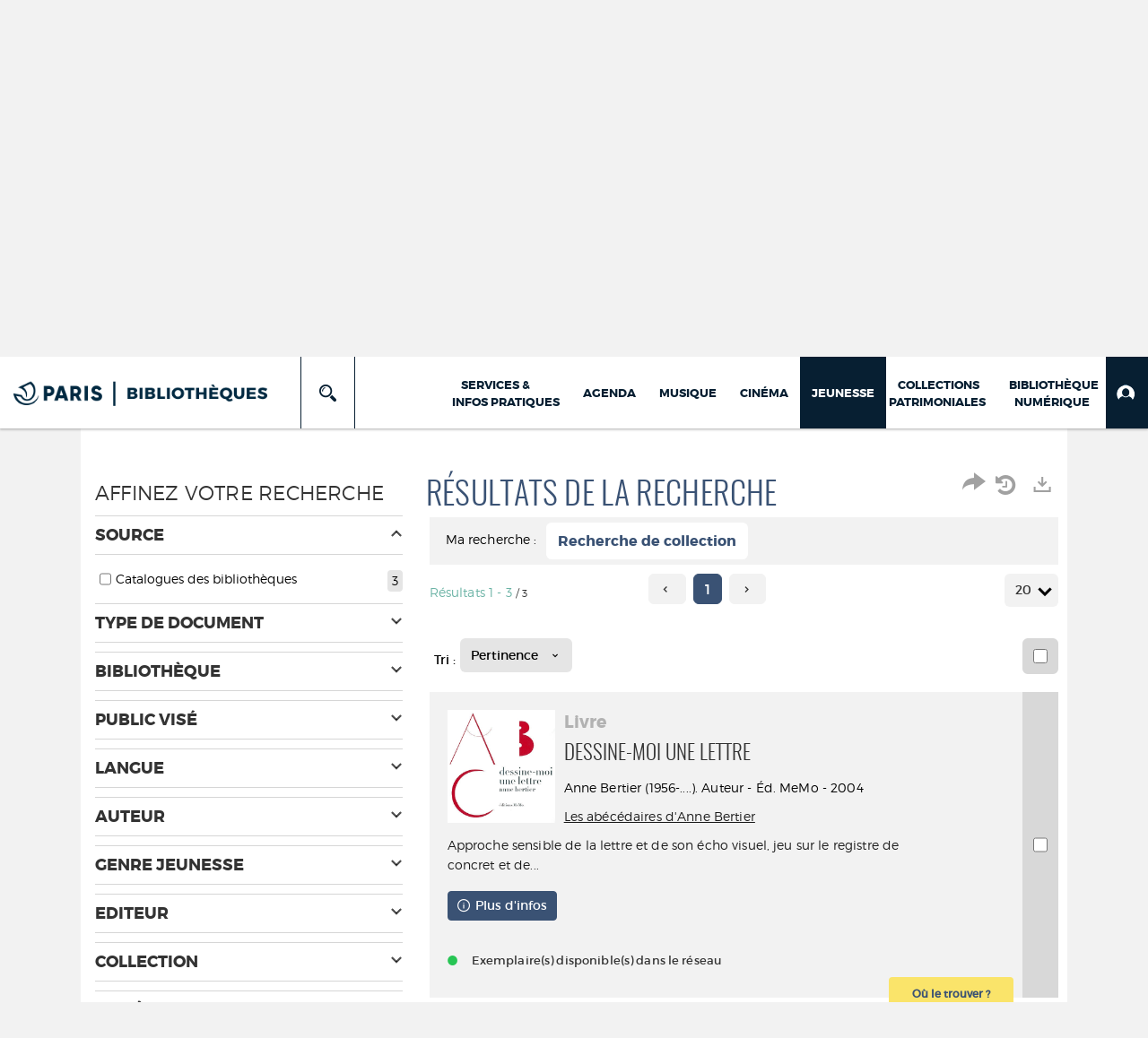

--- FILE ---
content_type: text/css
request_url: https://bibliotheques.paris.fr/ui/skins/jeunesse/theme_jeunesse.css?v=23.3.9279.7
body_size: 17431
content:
/* ----------------------------- */
/* ----------------------------- */
/*        SKIN THEME             */
/* JEUNESSE 3A5274 (old : 4b70a5)*/
/*         MCA MARS 2023         */
/*-------------------------------*/
/* ----------------------------- */


/*----------------------*/
/*    HEADER            */
/*----------------------*/

/* Menu Jeunesse sélectionné */
#nav-rich-menu li:nth-child(5) {
	background: #071F32;
}
#nav-rich-menu li:nth-child(5) a {
	color:white;
}

header {
	background: #3a5274 url('images/header_jeunesse.jpg') no-repeat center;
	background-size: cover;
}

/* background général du header */
#nav_connexe, .nav_connexe_container, #header_banner, .connectBox {
	background-color: #3a5274;
}


/* Sélection du scénario : Passage en couleur maître des background en hover */
#globalScenarioMobile .active, #globalScenarioMobile .active:hover, #globalScenarioMobile > li > a:hover,
#globalScenarioMobile .active:focus, #globalScenarioMobile .active:hover:focus, #globalScenarioMobile > li > a:hover:focus,
#globalScenarioMobile:focus, #globalScenarioMobile:hover:focus, #globalScenarioMobile > li > a:focus {
	background: #3a5274
}

 /* loupe à droite de la recherche à la couleur maître */
 .input-group-btn #submit-search {
	background-image: url(images/search_old.png);
}

/* bouton du header (scénario et critère de recherche), validation (OK) de la connexion au compte usager */
header .btn-default, header .btn-default:hover, header .btn-default:active, header .btn-default:focus, a#scenario-selection , #globalScenarioMobile > li > a, .connectBox .btn-validation {
	color: #3a5274;
}

/* Bouton préselectionner ses critères de recherche / recherche assistée en couleur maître */
#search-assistant-button {
	color: #3a5274;
}



/*-----------------------*/
/*    PRESELECTIONNER    */
/* CRITERES DE RECHERCHE */
/*-----------------------*/

.search-assistant-modal .modal-dialog .modal-content .modal-body .scenarios-wrapper input[type='radio']:checked+label {
    border: 1px solid #3a5274!important;
    background-color: #3a5274!important;
}

label.toggled .v-switch-core {
	background: #3a5274!important;
}




/* OLD ??? */


 /* pop up préselectionner les critères de recherche 
.modal-content .alert-warning {
	color: #3a5274;
 }
 
/* background de la mention mémoriser les critères dans votre compte en couleur secondaire 

background.modal-content .alert-info {
	background-color: #183F66;
	border-color: #183F66;
} 
*/



/*----------------------*/
/*      FOOTER          */
/*----------------------*/

footer .col-md-12 {
	background:  #3a5274;
}





/*----------------------*/
/*    BOUTONS DIVERS    */
/*----------------------*/


.btn-default {
	color: #3a5274;
}

/* bouton par défaut en hover + bouton Plus d'infos sur les notices courtes en résultat de moteur de recherche */
.btn-default:hover, .btn-default:focus, .btn-default:active, .ermes-frame-html a:hover.btn-default, .open .dropdown-toggle.btn-default {
	background-color: #3a5274;
	border-color:  #3a5274;
	color: #fff;
}


/* cas du bouton loupe sur la lightbox Capturer la recherche / minifier le lien : passage en couleur dominante */
a.btn.search-capture-preview-searchlink {
	background-color: #3a5274 !important;
	color: white;
}

/* modal cookies */
button.btn.btn-cookies-primary {
	color:#3a5274;
	border-color:#3a5274;
}
button.btn.btn-cookies-primary:hover {
	background:#3a5274;
}
.panel-cookies>.panel-heading {
	background-color:#3a5274!important;
	border-color:#3a5274!important;
}




/*----------------------*/
/*    TITRES            */
/*----------------------*/


.theme_1 .panel-heading > h2, .theme_4 .panel-heading > h2, .theme_7 .panel-heading > h2, .theme_11 .panel-heading > h2, .theme_13 .panel-heading > h2, .theme_14 .panel-heading > h2, /* border des titres H2 et h4 sur tous les encarts sauf les encarts dont le background est la couleur dominante */
.ermes-frame-html h4,/* border gauche des h4 */
h2.category_header /* border gauche des titres de sélection dans les notices détaillées */
{
	border-left-color: #3a5274;
}

/* border du titre h2 encart patrimoine */
.sld_vpco .panel-heading > h2 {
	border-left-color: #fff;
}

/* H2 générique et H2 en résultat de recherche, hors titre d'encart */
h2, #resultats_recherche .panel > .panel-heading h2 {
	color: #3a5274;
}

/* Encart menu des pages services et infos pratiques (si nécessaire) : passage des titres h3 du menu en couleur principale */
.dm_menu h3 {
	color: #3a5274;
}


/*----------------------*/
/*    LIENS             */
/*----------------------*/

/* passage en couleur dominante des liens purple link, all crs et swiper */
.ermes-frame-html .purple_link a, .ermes-frame-html a.purple_link, .ermes-frame-html .all_crs a, .swiper-slide a {
	color: #3a5274;
}

/* Encart menu des pages services et infos pratiques (si nécessaire) : hover des liens en couleur principale */
.dm_menu ul li a:hover {
	color: #3a5274;
}

/*----------------------*/
/*    ENCARTS           */
/*----------------------*/


/* theme_3 changement de la couleur violette en background par la couleur dominante */
.theme_3 .panel-front, .theme_3 .panel-selection {
	background: #4b70a5;
}

/* encart patrimoine, fond de couleur en couleur dominante */
.sld_ctt {
	background: #3a5274;
}

/* zone coup de coeur, background général en couleur secondaire */
.page_accueil #layout-5 {
	background: #183F66;
}

/* Modèle d'encart tabs : menu de navigation > tous les liens en couleurs dominante */
.modele_3 .nav-tabs > li > a {
	color: #3a5274;
}

/* modele d'encart tabs > onglet > couleur dominante en background en hover, lien en blanc */
.modele_3 .nav-tabs > li > a:hover, .modele_3 .nav-tabs > li:hover > a, .modele_3 .nav-tabs > li.active:hover > a, .modele_3 .nav-tabs > li.active > a:hover, .modele_3 .nav-tabs > li:hover,
#notice_longue_description .nav-tabs li > a:hover  /* notice longue, onglet en hover */ {
	background: #3a5274;
	border-color: #3a5274;
	color: #fff;
} 

.nav-tabs > li.active > a, .nav-tabs > li.active > a:hover, .nav-tabs > li.active > a:focus {
    background-color: #4b70a4;
    border-color: #4b70a4;
    color: white;
    }

/* encarts coups de coeur: en hover, le background du coup de coeur passe en couleur dominante */
.theme_7 .webframe-ermes-lastviewedresources-item:hover {
	background-color: #3a5274;
}

/* encarts coups de coeur: bouton emprunter en hover */
.theme_7 .webframe-ermes-lastviewedresources-item:hover .capture-hover-link a, .theme_7 .webframe-ermes-lastviewedresources-item:hover .capture-hover-link {
	color: #3a5274;
	background: #fae46a;
	font-family: 'montserratbold';
	font-size:14px;
}

/* Encart capture agenda fond jaune, passage du titre et date de l'événement en couleur primaire */
.agd_vpco .agd_wr, .agd_vpco .agd_dt {
	color: #3a5274;
}

/* Encart theme_14 capture de recherche agenda (grille), bandeau en couleur primaire avec opacity */
.en_direct_bandeau {
    background: #3a5274;
}

/* Encart theme_14 capture de recherche agenda (grille), couleur des tags */
.en_direct_footer p.tag { 
	color:#3a5274;
}

/* background couleur dominante sur les encarts de type liste de sélection */
.theme_3 .webframe-ermes-lastviewedresources-item, .theme_3 .webframe-ermes-openFindCategorySelection div.webframe-ermes-lastviewedresources-item .notice_corps {
    background-color: #3a5274;
}

/* bouton sur le thème 1, fond jaune (couleur inversée) */
.theme_1 .ermes-frame-html a.btn-default {
    background: #3a5274;
    color: #fff;
	border-color: #3a5274;
	}
.theme_1 .ermes-frame-html a.btn-default:hover {
	background: #fae46a;
    color: #3a5274;
	border-color: #fae46a;
}

/* bouton bullets sous les carrousels et sélection */
.bs-bullets .rsNavSelected button, #notice_longue .bs-bullets button {
	background-color: #3a5274;
	border-color: #3a5274;
}

/* carousel flèche gauche blanche sur background en couleur dominante */
.rsDefaultInv.rsHor .rsArrowLeft {
    background: #3a5274 url(/ui/skins/vpco/images/left_arrow_w.png) no-repeat center center;
}

/* carousel flèche droite blanche sur background en couleur dominante */
.rsDefaultInv.rsHor .rsArrowRight  {
    background: #3a5274 url(/ui/skins/vpco/images/right_arrow_w.png) no-repeat center center;
}

/* bouton abonnement dans le cadre d'un article, passage du texte en couleur dominante */
p.abn_bt a, p.link-to-dsi-abonnement a {
	color: #3a5274;
}

/* encart "Vos derniers commentaires", appel de l'image étoile dans le dossier du thème, à la bonne couleur */
.etoiles_1, .etoiles_2, .etoiles_3, .etoiles_4, .etoiles_5 {
	background-image: url('images/stars.png');
}

/* Carrousel agenda - couleur dominante */
.crs_vpco .slider_container {
	background: rgba(75, 112, 165, 0.7);
}

/*----------------------*/
/* RESULTAT DE RECHERCHE*/
/*----------------------*/

/* Filtre affichée dans "Ma Recherche" */
#criteres_recherche .btn-action {
	color: #3a5274;
}

/* bouton par défaut et bouton "Où le trouver" dans le résultat de recherche */
.ermes-frame-html a.btn-default, .statut .obtain-document-link, a.abn_bt  {
	color: #3a5274;
	background-color: #FAE46A;
}

/* pagination : page active, background en couleur dominante */
.pagination > .active > span, .pagination > .active > span:hover {
	background: #3a5274;
	border-color: #3a5274;
}

/* pagination : lien des autres pages, typo couleur dominante en hover */
.pagination > li > button:hover, .pagination > li > button:active, .pagination > li > button:focus {
	color: #3a5274;
}

/* filtre de tri, du nombre de résultat par page et d'affichage : mode actif en background de couleur dominante */
.pageSize-container .active, .sort-order .active, .displaymode-icon-container .active {
	background: #3a5274 !important;
}
/* sélection courante : nombre de documents sélectionnés et icone loupe ouvert et non ouvert */
#multi_selection .bouton_detail, #multi_selection_simple .bouton_detail, #multi_selection button.removeItem {
	color: #3a5274;
}

/* Facette sélectionnée : passage du background en couleur dominante */
#facet_container .disabled .badge {
	background: #3a5274 !important;
}

.facet-controls > button:hover {
	color: #3a5274;
}

/* Résultat de recherche : bouton basket et la fleche en couleur dominante */
.btn-basket, .btn-default .caret, .btn-account .caret, .btn-basket .caret, .memoriser .dropdown-toggle {
	border-top-color: #3a5274;
	color: #3a5274;
}

/* Tous les autres boutons d'action en couleur dominante */
.metadata-actions .btn, .metadata-actions .btn:hover {
	color: #3a5274;
	background-color:white;
}

/* Boutons plus d'infos */
.more-info.btn-dark {
	background-color: #3a5274;
	border-color:  #3a5274;
	color: #fff;
}



/*----------------------*/
/* NOTICE DETAILLEE     */
/*----------------------*/

/* Tableau des exemplaires : En tête filtre en couleur dominante */
.detail-holdings-class [class|="detail-holds"] table th{
	background-color: #3a5274;
}

/* Notice détaillée Tableau des exemplaires et Modal "Où le trouver" en résultat de recherche : En tête nom du document en couleur secondaire */
#notice_longue h3.category_header, #modal-holdings h3.category_header {
	background-color: #183F66;
}

/* Notice détaillée : bouton "plus d'infos en haut à droite" */
.holdings-displaymode .btn-info {
	color:#3a5274;
}

/* cas du bouton "réserver" sur le tableau des exemplaires */
.holding-reservation-title.btn.btn-default.pull-right {
	color:#3a5274;
}

.user-alert-messages i.glyphicon-exclamation-sign {
	color:#3a5274!important;
}

/* Bouton AlloCiné */
.LinkAllocine {
	background-color: #3a5274!important;
	padding: 10px!important;
	border-bottom:none!important;
	text-shadow:none!important;
	-webkit-box-shadow:none!important;
}

i.icon-star {
	color: #3a5274;
}

/* image de la note sur 5 dans les avis lecteurs en bas de page (et dans les facettes de la recherche) */
.notice_avis > i, #avis_lecteurs blockquote .rating > i, .facetList .icon-star, .facetList .icon-star-empty, .removeFacetFilter .icon-star, .removeFacetFilter .icon-star-empty {
	background: transparent url('images/stars.png') no-repeat left -155px;
}



/*----------------------*/
/*   MON COMPTE         */
/*----------------------*/

/* Menu nav tabs dans le compte : fond vert typo blanche si actif */
.user-account-transactions > .nav-tabs > li.active > a, .user-account-transactions > .nav-tabs > li.active > a:hover, .user-account-transactions .nav-tabs > li.active > a:focus,
.user-account-transactions > .nav-tabs > li.active > a  > .badge, .user-account-transactions > .nav-tabs > li.active > a:hover  > .badge, .user-account-transactions .nav-tabs > li.active > a:focus  > .badge
 {
	background: #3a5274!important;
    border-color: #3a5274!important;
    color:white!important;
}

/* Menu nav tabs dans le compte : fond gris plus clair en hover */
.user-account-transactions > .nav-tabs > li > a:hover, .user-account-transactions > .nav-tabs > li > a:hover > .badge {
    background:#f2f0f1!important;
    border-color: #f2f0f1!important;
	color: #3a5274!important;
}

/* Menu Pills : passage en couleur dominante de l'entrée de menu sélectionnée */
.nav-pills > li.active > a, .nav-pills > li.active > a:hover, .nav-pills > li.active > a:focus {
	background: #3a5274;
} 

/* Libellé des champs de Mon Profil dans Mon Compte */
.myaccount-profile .account-label {
	color: #3a5274;
} 

.basketLabel .btn-info {
	background-color: #3a5274;
	border-color: #3a5274;
}

/* suggestion en bas des notices détaillée, passage du background des flèches en couleur dominante */
.suggestion_container .rsDefaultInv.rsHor .rsArrowRight, .suggestion_container .rsDefaultInv.rsHor .rsArrowLeft {
	background-color: #3a5274;
}

/* JGrowl : message d'alerte après action, background en couleur dominante */
div.jGrowl div.jGrowl-notification, div.jGrowl div.jGrowl-closer {
	background-color: #3a5274;
	border-color: #3a5274;
}

/* bouton valider, effacer, modifier (IN Mon compte) */
.ermes_valid, .btn-action, .ermes_clear, .ermes_valid:hover, .ermes_clear:hover, .ermes_clear:focus {
	background-color: #3a5274;
	border-color:  #3a5274;
	color: #fff;
	border-bottom: none;
}
/* hover du bouton modifier (IN Mon compte) */
.btn-action:hover {
	color: #3a5274 !important;
}

/* H2 dans le compte */
.user-account-frame-container .panel-heading > h2 {
	border-left: 6px solid #3a5274;
}

/* balise LEGEND dans l'appairage de compte */
.user-account-pairings-container #new-pairing-form legend {
	background: #3a5274!important;
}

/*----------------------*/
/*  ARTICLE EDITORIAL   */
/*----------------------*/

/* passage en couleur dominante de la class Citation */
.ermes-frame-html p.vpco-citation, .ermes-frame-html span.vpco-citation, .ermes-frame-html a.vpco-citation {
	color: #3a5274;
}

/* passage en couleur dominante de la border supérieure de la citation */
.ermes-frame-html p.vpco-citation:before {
	border-top-color: #3a5274;
}
/* passage en couleur dominante du titre des accordéons */
.modele_6 .panel-group .panel-title a, .modele_5 .panel-group .panel-title a {
	color: #3a5274;
}

/* liens en couleur primaire dans l'agenda */
 #notice_longue .panel-front.panel-search-container[data-base="QUEFAIRE"] .item-description a, #notice_longue .panel-front.panel-search-container[data-base="QUEFAIRE"] .item-description a strong {
     color: #3a5274;
}


/*----------------------*/
/*   TABLETTES          */
/*----------------------*/

/* passage en couleur dominante du fond du menu accès direct */
.header-banner-menu .connexe-menu-mobile {
	background: #3a5274;
} 

/* passage en couleur dominante du background de la flèche du menu accès directs */
.header-banner-menu .swiper-button-next, .header-banner-menu .swiper-button-prev {
	background-color: #3a5274;
}

/* passage en couleur dominante de l'en tête du tableau des exemplaires en mode tablette (en desktop = couleur secondaire) */
@media (max-width: 990px) {
	#notice_longue h3.category_header {
		background-color: #3a5274;
	}
}

/*----------------------*/
/*   MOBILE             */
/*----------------------*/


/* Images de choix du scénario dans le moteur de recherche */
@media (max-width:767px) {
#scenario-selection {
	background: #fae46a url('images/list.png') no-repeat center center;
		background-size: 12%;
}
}



/*----------------------*/
/*   QUE FAIRE          */
/*----------------------*/

/* couleur du lien dans la fiche que faire */
 .component-text p a, .component-text a b, .component-text b a, .component-text h4 a {
    color: #3a5274;
    font-weight: bold;
    text-decoration: underline;
        }

/* couleur du texte dans les citations */
.item-description p.component-verbatim-text, blockquote.component.component-verbatim footer, cite {
	font-weight: bold;
    color: #3a5274;
	background-color: transparent;
	font-size: 16px;
    font-family: 'montserratlight';
}

/* couleur de la border dans la citation */
.item-description p.component-verbatim-text:before {
    content: "";
    border-top: 4px solid #3a5274;
    width: 50px;
    display: block;
    margin: 0;
    margin-bottom: 15px;
}

/*----------------------*/
/*----------------------*/
/*----------------------*/
/*----------------------*/
/*----------------------*/
/*----------------------*/
/*----------------------*/
/*----------------------*/




















